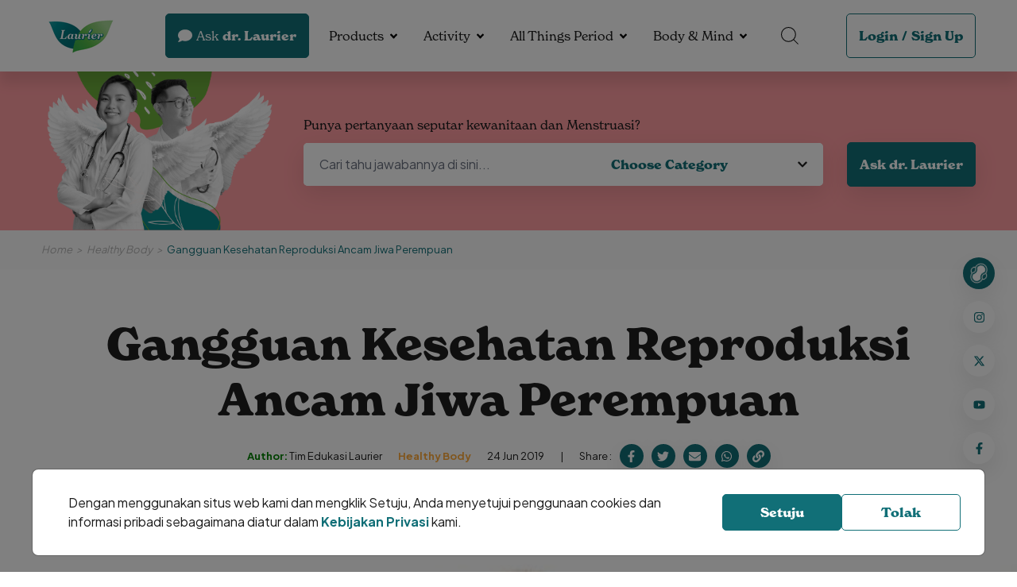

--- FILE ---
content_type: text/html; charset=UTF-8
request_url: https://menstruasi.com/healthy-body/gangguan-kesehatan-reproduksi-ancam-jiwa-perempuan/
body_size: 11758
content:
<!DOCTYPE HTML>
<html>
    <head>

            

<!-- Google Tag Manager -->
<script type="231cd433bc88d88d00e64f27-text/javascript">(function(w,d,s,l,i){w[l]=w[l]||[];w[l].push({'gtm.start':
new Date().getTime(),event:'gtm.js'});var f=d.getElementsByTagName(s)[0],
j=d.createElement(s),dl=l!='dataLayer'?'&l='+l:'';j.async=true;j.src=
'https://www.googletagmanager.com/gtm.js?id='+i+dl;f.parentNode.insertBefore(j,f);
})(window,document,'script','dataLayer','GTM-PZS4432');</script>
<!-- End Google Tag Manager -->

        
                    <title>Gangguan Kesehatan Reproduksi Ancam Jiwa Perempuan</title>

<meta http-equiv="X-UA-Compatible" content="IE=edge">
<meta name="viewport" content="width=device-width, initial-scale=1">
<meta name="description" content="Hasil evaluasi Organisasi Kesehatan Dunia (World Health Organization/WHO) dan telah diterbitkan dalam jurnal kesehatan The Lancet beberapa w...">
<meta name="keywords" content="Menstruasi.com by Laurier">
<link rel="icon" sizes="48x48" href="https://menstruasi.com/bundle/default/assets/images/Logo_Laurier_PNG-1_1.png">
<meta name="theme-color" content="#F2634A">

<link rel="canonical" href="https://menstruasi.com/healthy-body/gangguan-kesehatan-reproduksi-ancam-jiwa-perempuan/" />


<!-- OPEN GRAPH -->
<meta property="og:url" content="https://menstruasi.com/healthy-body/gangguan-kesehatan-reproduksi-ancam-jiwa-perempuan/">
<meta property="og:title" content="Gangguan Kesehatan Reproduksi Ancam Jiwa Perempuan">
<meta property="og:description" content="Hasil evaluasi Organisasi Kesehatan Dunia (World Health Organization/WHO) dan telah diterbitkan dalam jurnal kesehatan The Lancet beberapa w...">
<meta property="og:site_name" content="Menstruasi.com">
<meta property="og:image" content="https://menstruasi.com/cdn-cgi/image/width=1200,height=650,quality=95/https://menstruasi.com/media/image/originals/post/2022/08/01/8824cc4fb8388e655c96menstruasi-Ibu-Stress-Saat-Hamil-Sebabkan-Gangguan-Emosi-Anak-Perempuan.jpg">



    
                
                    
            

<link rel="stylesheet" href="https://use.typekit.net/fvj5tci.css">
<link rel="preconnect" href="https://fonts.googleapis.com">
<link rel="preconnect" href="https://fonts.gstatic.com" crossorigin>
<link href="https://fonts.googleapis.com/css2?family=Bebas+Neue&family=Plus+Jakarta+Sans:wght@400;700&display=swap" rel="stylesheet"> 


<link href="https://fonts.googleapis.com/css2?family=Bebas+Neue&display=swap" rel="stylesheet">




<link rel="stylesheet" href="https://menstruasi.com/bundle/default/assets/css/vendor.min.css?cache=2510" />


<link rel="stylesheet" href="https://menstruasi.com/public/bootstrap/bootstrap.css?cache=2510">
<link rel="stylesheet" href="https://menstruasi.com/bundle/default/assets/css/tailwind.css?cache=2510" />
<link rel="stylesheet" href="https://menstruasi.com/bundle/default/assets/css/app.css?cache=2510" />

<link rel="stylesheet" href="https://menstruasi.com/bundle/default/assets/css/app_fix.css?cache=2510" />
            

<script type="application/ld+json">
{
    "@context": "https://schema.org",
    "@type": "Article",
    "headline": "Gangguan Kesehatan Reproduksi Ancam Jiwa Perempuan",
    "description": "Hasil evaluasi Organisasi Kesehatan Dunia (World Health Organization/WHO) dan telah diterbitkan dalam jurnal kesehatan The Lancet beberapa waktu lalu ",
    "image": "https://menstruasi.com/cdn-cgi/image/width=1520,height=640,quality=95/https://menstruasi.com/media/image/originals/post/2022/08/01/8824cc4fb8388e655c96menstruasi-Ibu-Stress-Saat-Hamil-Sebabkan-Gangguan-Emosi-Anak-Perempuan.jpg",
    "datePublished": "2019-06-24T10:23:55+07:00",
    "dateModified": "2019-06-24T10:23:55+07:00",
    "author": [{
        "@type": "Organization",
        "name": "Tim Edukasi Laurier"
    }],
    "mainEntityOfPage":	[{
        "@type": "WebPage",
        "@id": "https://menstruasi.com/healthy-body/gangguan-kesehatan-reproduksi-ancam-jiwa-perempuan"
    }],
    "publisher":	[{
        "@type": "Organization",
        "name": "Menstruasi by Laurier"
    }]
}
</script>

            
               
        
        
    </head>
    <body class="page-976 post-gangguan-kesehatan-reproduksi-ancam-jiwa-perempuan page-template-post">

                    
        
        <!-- Google Tag Manager (noscript) -->
<!-- Google Tag Manager (noscript) -->
<noscript><iframe src="https://www.googletagmanager.com/ns.html?id=GTM-PZS4432"
height="0" width="0" style="display:none;visibility:hidden"></iframe></noscript>
<!-- End Google Tag Manager (noscript) -->

        <!-- End Google Tag Manager (noscript) -->

            
         
        
        <div id="app">

            

<div class="la-menu la-fixed la-top-0 la-left-0 la-right-0 la-h-18">
    <div class="container la-flex la-items-center la-h-full">
        <div class="la-menu__burger" data-hamburger>
            <div class="la-cursor-pointer">
                <span></span>
                <span></span>
                <span></span>
            </div>
        </div>
        <a href="https://menstruasi.com/" class="la-menu__brand la-inline-block">
            <img src="https://menstruasi.com/bundle/default/assets/images/Logo_Laurier_PNG-1_1.png" alt='Laurier V Care Expert'>
        </a>
        <div class="la-flex la-items-center la-ml-auto">
            <div class="md:la-mr-3">
                <a href="https://menstruasi.com/ask-drlaurier/" class="button button-green">
                    <div class="icon la-mr-1">
                        <svg xmlns="http://www.w3.org/2000/svg" viewBox="0 0 512 512"><!-- Font Awesome Pro 5.15.4 by @fontawesome - https://fontawesome.com License - https://fontawesome.com/license (Commercial License) --><path d="M256 32C114.6 32 0 125.1 0 240c0 49.6 21.4 95 57 130.7C44.5 421.1 2.7 466 2.2 466.5c-2.2 2.3-2.8 5.7-1.5 8.7S4.8 480 8 480c66.3 0 116-31.8 140.6-51.4 32.7 12.3 69 19.4 107.4 19.4 141.4 0 256-93.1 256-208S397.4 32 256 32z"/></svg>
                    </div>
                    <div class="la-inline-block la-mr-1 la-font-normal">Ask</div> dr. Laurier
                </a>
            </div>
            <div class="la-menu__list la-flex la-items-center la-mx-2">

                                            
                
                
                
    <div class="dropdown">
        

        
                                                
            <a href="javascript:void(0)" class="dropdown-link" data-toggle="dropdown" aria-expanded="false">Products</a>

            <div class="dropdown-menu">
                <div class="container la-max-w-[920px]">
                    <div class="row">
                                                <div class="image">
                            <img 
                                src="https://menstruasi.com/cdn-cgi/image/width=220,height=225,quality=95/https://menstruasi.com/media/image/originals/post/2022/06/30/mask_group_14.png" 
                                alt='Products'>
                        </div>
                                                <div class="list">
                            <div class="row row-cols-1">
                                                            
        
    
        <div>
            <a href="/products">Catalogue</a>
                    </div>

    
                                                        </div>
                        </div>
                    </div>
                </div>
            </div>

            </div>

                                            
                
                
                
    <div class="dropdown">
        

        
                                                
            <a href="javascript:void(0)" class="dropdown-link" data-toggle="dropdown" aria-expanded="false">Activity</a>

            <div class="dropdown-menu">
                <div class="container la-max-w-[920px]">
                    <div class="row">
                                                <div class="image">
                            <img 
                                src="https://menstruasi.com/cdn-cgi/image/width=220,height=225,quality=95/https://menstruasi.com/media/image/originals/post/2023/03/10/activity-v2-1.png" 
                                alt='Activity'>
                        </div>
                                                <div class="list">
                            <div class="row row-cols-1">
                                                            
        
    
        <div>
            <a href="/activity">All Activity</a>
                    </div>

    
                                                            
        
    
        <div>
            <a href="/laurier-relax-night-activation">Relax Pass</a>
                    </div>

    
                                                            
        
    
        <div>
            <a href="/laurier-relax-night-surat-izin-menstruasi-challenge">Find Surat Izin Menstruasi Challenge</a>
                    </div>

    
                                                            
        
    
        <div>
            <a href="/activity/waktunyarelax-period-core-photo-challenge-laurier-x-yogya">#WaktunyaRelax Period Core Photo Challenge Laurier x Yogya</a>
                    </div>

    
                                                            
        
    
        <div>
            <a href="/activity/matcha-bowl-painting-workshop">Matcha Bowl Painting Workshop</a>
                    </div>

    
                                                        </div>
                        </div>
                    </div>
                </div>
            </div>

            </div>

                                            
                
                
                
    <div class="dropdown">
        

        
                                                
            <a href="javascript:void(0)" class="dropdown-link" data-toggle="dropdown" aria-expanded="false">All Things Period</a>

            <div class="dropdown-menu">
                <div class="container la-max-w-[920px]">
                    <div class="row">
                                                <div class="image">
                            <img 
                                src="https://menstruasi.com/cdn-cgi/image/width=220,height=225,quality=95/https://menstruasi.com/media/image/originals/post/2022/06/30/menu_period.png" 
                                alt='All Things Period'>
                        </div>
                                                <div class="list">
                            <div class="row row-cols-1">
                                                            
        
    
        <div>
            <a href="/period-facts">Period Facts</a>
                    </div>

    
                                                            
        
    
        <div>
            <a href="/first-timer">First Timer</a>
                    </div>

    
                                                            
        
    
        <div>
            <a href="/adulthood">Adulthood</a>
                    </div>

    
                                                            
        
    
        <div>
            <a href="/motherhood">Motherhood</a>
                    </div>

    
                                                        </div>
                        </div>
                    </div>
                </div>
            </div>

            </div>

                                            
                
                
                
    <div class="dropdown">
        

        
                                                
            <a href="javascript:void(0)" class="dropdown-link" data-toggle="dropdown" aria-expanded="false">Body &amp; Mind</a>

            <div class="dropdown-menu">
                <div class="container la-max-w-[920px]">
                    <div class="row">
                                                <div class="image">
                            <img 
                                src="https://menstruasi.com/cdn-cgi/image/width=220,height=225,quality=95/https://menstruasi.com/media/image/originals/post/2022/06/30/menu_period.png" 
                                alt='Body &amp; Mind'>
                        </div>
                                                <div class="list">
                            <div class="row row-cols-1">
                                                            
        
    
        <div>
            <a href="/healthy-body">Healthy Body</a>
                    </div>

    
                                                            
        
    
        <div>
            <a href="/healthy-mind">Healthy Mind</a>
                    </div>

    
                                                        </div>
                        </div>
                    </div>
                </div>
            </div>

            </div>

                
            </div>
            <div class="la-menu__search la-mr-9">
                <div class="dropdown">
                    <a href="javascript:void(0)" class="dropdown-link" data-toggle="dropdown" aria-expanded="false">
                        <svg xmlns="http://www.w3.org/2000/svg" width="21.774" height="21.774" viewBox="0 0 21.774 21.774">
                            <g id="search" transform="translate(0.5 0.5)">
                              <path id="Path_1012" data-name="Path 1012" d="M19.879,11.064A8.814,8.814,0,1,1,11.064,2.25a8.814,8.814,0,0,1,8.814,8.814Z" transform="translate(-2.25 -2.25)" fill="none" stroke="#000" stroke-linecap="round" stroke-linejoin="round" stroke-width="1"/>
                              <path id="Path_1013" data-name="Path 1013" d="M25.875,25.875l5.142,5.142" transform="translate(-10.45 -10.45)" fill="none" stroke="#000" stroke-linecap="round" stroke-linejoin="round" stroke-width="1"/>
                            </g>
                        </svg>                        
                    </a>
                    <div class="dropdown-menu">
                        <form action="https://menstruasi.com/search/" method="GET">
                            <div class="la-search__input la-rounded-rg la-shadow-sm la-overflow-hidden">
                                <input class="field field--ghost" type="text" name="search_text" id="ask_question" placeholder="Cari artikel disini...">
                                <button type="submit" name="" id="" class="button button-white la-shadow-sm">
                                    <div class="icon">
                                        <svg xmlns="http://www.w3.org/2000/svg" viewBox="0 0 512 512"><!-- Font Awesome Pro 5.15.4 by @fontawesome - https://fontawesome.com License - https://fontawesome.com/license (Commercial License) --><path d="M505 442.7L405.3 343c-4.5-4.5-10.6-7-17-7H372c27.6-35.3 44-79.7 44-128C416 93.1 322.9 0 208 0S0 93.1 0 208s93.1 208 208 208c48.3 0 92.7-16.4 128-44v16.3c0 6.4 2.5 12.5 7 17l99.7 99.7c9.4 9.4 24.6 9.4 33.9 0l28.3-28.3c9.4-9.4 9.4-24.6.1-34zM208 336c-70.7 0-128-57.2-128-128 0-70.7 57.2-128 128-128 70.7 0 128 57.2 128 128 0 70.7-57.2 128-128 128z"/></svg>
                                    </div>
                                </button>
                            </div>
                        </form>
                    </div>
                </div>
            </div>
            
            <div class="la-menu__login">
                <div class="button button-outline-green">
                                        <a href="https://menstruasi.com/login/">Login</a>
                    <span>/</span>
                    <a href="https://menstruasi.com/sign-up/">Sign Up</a>
                                    </div>
            </div>
                    </div>
    </div>
</div>
            
    <div class="main la-mt-18 page-article-detail entry-article-detail">



        





        


        

<div class="la-hero la-relative la-bg-pink la-bg-no-repeat la-bg-cover la-bg-center" style="">
    <div class="container">
        <div class="la-hero__dialog la-ml-auto">
            <div class="image">
                <img 
                    src="https://menstruasi.com/bundle/default/assets/images/banner_doctor_ask.png" 
                    alt='ask dr laurier'>
            </div>
            <form action="https://menstruasi.com/search-askdrlaurier/" method="GET" class="content">
                
                <div class="la-mb-2 title_haskdr">Punya pertanyaan seputar kewanitaan dan Menstruasi?</div>
                <div class="lg:la-flex sm:la-block la-items-center">
                    <div class="la-hero__input la-bg-white la-rounded-rg la-shadow-sm la-overflow-hidden">
                        <input class="field field--ghost" type="text" name="search" id="ask_question" placeholder="Cari tahu jawabannya di sini...">
                        <select class="field field--ghost" name="ask_category" id="">
                            <option value="" selected disabled>Choose Category</option>
                            
                                                            <option value="siklus-menstruasi">Siklus Menstruasi</option>
                                                            <option value="kesehatan-genital">Kesehatan Genital</option>
                                                            <option value="kesuburan">Kesuburan</option>
                                                            <option value="mitos">Mitos</option>
                                                            <option value="produk">Produk</option>
                                                            <option value="menstruasi">Menstruasi</option>
                                                            <option value="other">Other</option>
                                                        
                        </select>
                    </div>
                    <button type="submit" name="" id="" class="button button-green la-shadow-sm sm:la-w-full md:la-w-full">Ask dr. Laurier</button>
                </div>
            </form>
        </div>
    </div>
</div>
        <div class="la-breadcrumb la-bg-grayLight la-italic la-text-sm">
            <div class="container">
                <div class="la-breadcrumb__dialog la-py-4">
                    <div class="list la-text-gray la-flex la-items-center">
                        <div>
                            <a href="https://menstruasi.com/">Home</a>
                        </div>
                        <div>
                            <a href="https://menstruasi.com/healthy-body">Healthy Body</a>
                        </div>
                        <div>
                            <p>Gangguan Kesehatan Reproduksi Ancam Jiwa Perempuan</p>
                        </div>
                    </div>
                </div>
            </div>
        </div>

        <div class="la-section la-section--post la-py-12">
            <div class="container">
                <div class="title la-text-center">
                    <h1>Gangguan Kesehatan Reproduksi Ancam Jiwa Perempuan</h1>
                    <div class="actions">
                        <div class="tag la-flex la-items-center">
                            <div>
                                <span class="la-text-[#008000] la-font-bold">Author:</span> Tim Edukasi Laurier
                            </div>
                            <div>
                                <a href="https://menstruasi.com/healthy-body" class="la-text-yellowRegular la-font-bold">Healthy Body</a>
                            </div>
                            <div>
                                <p class="la-mb-0">24 Jun 2019</p>
                            </div>
                        </div>
                        <div class="share la-flex la-items-center">
                            <div>
                                <p class="la-mb-0">Share :</p>
                            </div>
                            <div>
                                <a href="javascript:void(0)" class="la-flex la-items-center la-justify-center la-rounded-full" data-sharer="facebook" data-hashtag="laurier,menstruasi" data-url="https://menstruasi.com/healthy-body/gangguan-kesehatan-reproduksi-ancam-jiwa-perempuan">
                                    <svg xmlns="http://www.w3.org/2000/svg" viewBox="0 0 320 512"><!-- Font Awesome Pro 5.15.4 by @fontawesome - https://fontawesome.com License - https://fontawesome.com/license (Commercial License) --><path d="M279.14 288l14.22-92.66h-88.91v-60.13c0-25.35 12.42-50.06 52.24-50.06h40.42V6.26S260.43 0 225.36 0c-73.22 0-121.08 44.38-121.08 124.72v70.62H22.89V288h81.39v224h100.17V288z"/></svg>
                                </a>
                            </div>
                            <div>
                                <a href="javascript:void(0)" class="la-flex la-items-center la-justify-center la-rounded-full" data-sharer="twitter" data-title="Gangguan Kesehatan Reproduksi Ancam Jiwa Perempuan" data-hashtags="laurier,menstruasi" data-url="https://menstruasi.com/healthy-body/gangguan-kesehatan-reproduksi-ancam-jiwa-perempuan">
                                    <svg xmlns="http://www.w3.org/2000/svg" viewBox="0 0 512 512"><!-- Font Awesome Pro 5.15.4 by @fontawesome - https://fontawesome.com License - https://fontawesome.com/license (Commercial License) --><path d="M459.37 151.716c.325 4.548.325 9.097.325 13.645 0 138.72-105.583 298.558-298.558 298.558-59.452 0-114.68-17.219-161.137-47.106 8.447.974 16.568 1.299 25.34 1.299 49.055 0 94.213-16.568 130.274-44.832-46.132-.975-84.792-31.188-98.112-72.772 6.498.974 12.995 1.624 19.818 1.624 9.421 0 18.843-1.3 27.614-3.573-48.081-9.747-84.143-51.98-84.143-102.985v-1.299c13.969 7.797 30.214 12.67 47.431 13.319-28.264-18.843-46.781-51.005-46.781-87.391 0-19.492 5.197-37.36 14.294-52.954 51.655 63.675 129.3 105.258 216.365 109.807-1.624-7.797-2.599-15.918-2.599-24.04 0-57.828 46.782-104.934 104.934-104.934 30.213 0 57.502 12.67 76.67 33.137 23.715-4.548 46.456-13.32 66.599-25.34-7.798 24.366-24.366 44.833-46.132 57.827 21.117-2.273 41.584-8.122 60.426-16.243-14.292 20.791-32.161 39.308-52.628 54.253z"/></svg>
                                </a>
                            </div>
                            <div>
                                <a href="javascript:void(0)" class="la-flex la-items-center la-justify-center la-rounded-full" data-sharer="email" data-title="Gangguan Kesehatan Reproduksi Ancam Jiwa Perempuan" data-url="https://menstruasi.com/healthy-body/gangguan-kesehatan-reproduksi-ancam-jiwa-perempuan" data-subject="Laurier Menstruasi - Gangguan Kesehatan Reproduksi Ancam Jiwa Perempuan" data-to="">
                                    <svg xmlns="http://www.w3.org/2000/svg" viewBox="0 0 512 512"><!-- Font Awesome Pro 5.15.4 by @fontawesome - https://fontawesome.com License - https://fontawesome.com/license (Commercial License) --><path d="M502.3 190.8c3.9-3.1 9.7-.2 9.7 4.7V400c0 26.5-21.5 48-48 48H48c-26.5 0-48-21.5-48-48V195.6c0-5 5.7-7.8 9.7-4.7 22.4 17.4 52.1 39.5 154.1 113.6 21.1 15.4 56.7 47.8 92.2 47.6 35.7.3 72-32.8 92.3-47.6 102-74.1 131.6-96.3 154-113.7zM256 320c23.2.4 56.6-29.2 73.4-41.4 132.7-96.3 142.8-104.7 173.4-128.7 5.8-4.5 9.2-11.5 9.2-18.9v-19c0-26.5-21.5-48-48-48H48C21.5 64 0 85.5 0 112v19c0 7.4 3.4 14.3 9.2 18.9 30.6 23.9 40.7 32.4 173.4 128.7 16.8 12.2 50.2 41.8 73.4 41.4z"/></svg>
                                </a>
                            </div>
                            <div>
                                <a href="javascript:void(0)" rel="noreferrer" class="la-flex la-items-center la-justify-center la-rounded-full" data-sharer="whatsapp" data-title="Gangguan Kesehatan Reproduksi Ancam Jiwa Perempuan" data-url="https://menstruasi.com/healthy-body/gangguan-kesehatan-reproduksi-ancam-jiwa-perempuan">
                                    <svg xmlns="http://www.w3.org/2000/svg" viewBox="0 0 448 512"><!-- Font Awesome Pro 5.15.4 by @fontawesome - https://fontawesome.com License - https://fontawesome.com/license (Commercial License) --><path d="M380.9 97.1C339 55.1 283.2 32 223.9 32c-122.4 0-222 99.6-222 222 0 39.1 10.2 77.3 29.6 111L0 480l117.7-30.9c32.4 17.7 68.9 27 106.1 27h.1c122.3 0 224.1-99.6 224.1-222 0-59.3-25.2-115-67.1-157zm-157 341.6c-33.2 0-65.7-8.9-94-25.7l-6.7-4-69.8 18.3L72 359.2l-4.4-7c-18.5-29.4-28.2-63.3-28.2-98.2 0-101.7 82.8-184.5 184.6-184.5 49.3 0 95.6 19.2 130.4 54.1 34.8 34.9 56.2 81.2 56.1 130.5 0 101.8-84.9 184.6-186.6 184.6zm101.2-138.2c-5.5-2.8-32.8-16.2-37.9-18-5.1-1.9-8.8-2.8-12.5 2.8-3.7 5.6-14.3 18-17.6 21.8-3.2 3.7-6.5 4.2-12 1.4-32.6-16.3-54-29.1-75.5-66-5.7-9.8 5.7-9.1 16.3-30.3 1.8-3.7.9-6.9-.5-9.7-1.4-2.8-12.5-30.1-17.1-41.2-4.5-10.8-9.1-9.3-12.5-9.5-3.2-.2-6.9-.2-10.6-.2-3.7 0-9.7 1.4-14.8 6.9-5.1 5.6-19.4 19-19.4 46.3 0 27.3 19.9 53.7 22.6 57.4 2.8 3.7 39.1 59.7 94.8 83.8 35.2 15.2 49 16.5 66.6 13.9 10.7-1.6 32.8-13.4 37.4-26.4 4.6-13 4.6-24.1 3.2-26.4-1.3-2.5-5-3.9-10.5-6.6z"/></svg>
                                </a>
                            </div>
                            <div style="position:relative;">
                                <a href="javascript:void(0)" class="la-flex la-items-center la-justify-center la-rounded-full" id="copy_to_clipboard">
                                    <svg xmlns="http://www.w3.org/2000/svg" viewBox="0 0 512 512"><!-- Font Awesome Pro 5.15.4 by @fontawesome - https://fontawesome.com License - https://fontawesome.com/license (Commercial License) --><path d="M326.612 185.391c59.747 59.809 58.927 155.698.36 214.59-.11.12-.24.25-.36.37l-67.2 67.2c-59.27 59.27-155.699 59.262-214.96 0-59.27-59.26-59.27-155.7 0-214.96l37.106-37.106c9.84-9.84 26.786-3.3 27.294 10.606.648 17.722 3.826 35.527 9.69 52.721 1.986 5.822.567 12.262-3.783 16.612l-13.087 13.087c-28.026 28.026-28.905 73.66-1.155 101.96 28.024 28.579 74.086 28.749 102.325.51l67.2-67.19c28.191-28.191 28.073-73.757 0-101.83-3.701-3.694-7.429-6.564-10.341-8.569a16.037 16.037 0 0 1-6.947-12.606c-.396-10.567 3.348-21.456 11.698-29.806l21.054-21.055c5.521-5.521 14.182-6.199 20.584-1.731a152.482 152.482 0 0 1 20.522 17.197zM467.547 44.449c-59.261-59.262-155.69-59.27-214.96 0l-67.2 67.2c-.12.12-.25.25-.36.37-58.566 58.892-59.387 154.781.36 214.59a152.454 152.454 0 0 0 20.521 17.196c6.402 4.468 15.064 3.789 20.584-1.731l21.054-21.055c8.35-8.35 12.094-19.239 11.698-29.806a16.037 16.037 0 0 0-6.947-12.606c-2.912-2.005-6.64-4.875-10.341-8.569-28.073-28.073-28.191-73.639 0-101.83l67.2-67.19c28.239-28.239 74.3-28.069 102.325.51 27.75 28.3 26.872 73.934-1.155 101.96l-13.087 13.087c-4.35 4.35-5.769 10.79-3.783 16.612 5.864 17.194 9.042 34.999 9.69 52.721.509 13.906 17.454 20.446 27.294 10.606l37.106-37.106c59.271-59.259 59.271-155.699.001-214.959z"/></svg>
                                </a>
                            </div>
                        </div>
                    </div>
                </div>
            </div>
            <div class="thumbnail la-mb-8">
                <div>
                    <img 
                        src="https://menstruasi.com/cdn-cgi/image/width=1520,height=640,quality=95/https://menstruasi.com/media/image/originals/post/2022/08/01/8824cc4fb8388e655c96menstruasi-Ibu-Stress-Saat-Hamil-Sebabkan-Gangguan-Emosi-Anak-Perempuan.jpg" 
                        alt='Gangguan Kesehatan Reproduksi Ancam Jiwa Perempuan' width="100%">
                </div>
            </div>

            <div class="container">
                <div class="body row">
                    <div class="col-lg-8">
                        <div class="post-detail">
                            <p style="text-align:justify">Hasil evaluasi Organisasi Kesehatan Dunia (World Health Organization/WHO) dan telah diterbitkan dalam jurnal kesehatan The Lancet beberapa waktu lalu mengungkapkan data bahwa tingkat kematian perempuan akibat gangguan kesehatan reproduksi sangat besar dan cenderung meningkat.</p>

<p style="text-align:justify">Menurut WHO, setiap tahun lebih dari setengah juta perempuan di bawah 30 tahun, meninggal akibat komplikasi kehamilan dan pada saat melahirkan. Kondisi ini paling parah dialami oleh perempuan di negara berkembang. Perilaku seks yang tidak aman disinyalir sebagai faktor utama.</p>

<p style="text-align:justify">Selain itu, diketahui juga bahwa 80 juta perempuan setiap tahun mengalami kehamilan yang tidak diinginkan, dan 45 juta di antaranya melakukan aborsi dengan cara yang tidak aman. Hasil survei yang dilakukan WHO menunjukkan setiap tindakan aborsi yang tidak aman ini mengakibatkan 68.000 kematian dan jutaan perempuan terluka serta menderita kecacatan reproduksi permanen.</p>

<p style="text-align:justify">&ldquo;Gambaran statistik ini adalah kondisi tragedi manusia yang mengejutkan. Sangat jauh dari kemajuan yang diharapkan saat ide tentang kesehatan reproduksi dicetuskan di Kairo tahun 1994,&rdquo; kata Asisten Direktur Jendral Kesehatan Keluarga dan Komunitas WHO, Joy Phumaphi.</p>

<p style="text-align:justify">Kondisi ini terjadi karena masalah kesehatan seksual dan reproduksi cenderung diabaikan. Komitmen pemerintah negara berkembang serta dunia internasional terhadap upaya penanganan masalah kesehatan seksual dan reproduksi melemah. Contohnya saja pendanaan untuk pelayanan kontrasepsi di negara berkembang saat ini menurun dibandingkan dana penelitian penyakit HIV/AIDS sehingga jumlah pasangan yang bisa melakukan kontrasepsi kini relatif rendah.</p>

                        </div>

                                                
                                                
                        <div class="post-more la-text-center">
                            <div class="navigate la-flex la-items-center la-justify-center">
                                
                            </div>
                        </div>
                    </div>
                    <div class="col-lg-4">
                        <div class="related">
                            <div class="la-mb-10">
                                <h5 class="la-text-green">Latest Articles</h5>
                                <div>
                                
                                                                    <div class="item item--block">
                                        <div class="item__image la-rounded-rg la-overflow-hidden">
                                            <a href="https://menstruasi.com/healthy-body/dehidrasi-dan-pengaruhnya-pada-nyeri-menstruasi" class="la-w-full la-h-full la-object-cover la-object-center">
                                                <img 
                                                    src="https://menstruasi.com/cdn-cgi/image/width=350,height=145,quality=95/https://menstruasi.com/media/image/originals/post/2025/12/30/dehidrasi-dan-pengaruhnya-pada-nyeri-menstruasi.jpg" 
                                                    alt='Dehidrasi dan Pengaruhnya pada Nyeri Menstruasi'>
                                            </a>
                                            <div class="item__image-author la-absolute la-left-4 la-bottom-4">
												<div class="item__image-author-text la-bg-white la-text-black la-rounded-rg">
													<p>
														<strong>Author:</strong> Tim Edukasi Laurier
													</p>
												</div>
											</div>
                                        </div>
                                        <div class="item__body la-flex-1">
                                            <div class="tag la-flex la-items-end">
                                                <div>
                                                <a href="https://menstruasi.com/healthy-body" class="la-block la-text-yellowRegular la-font-bold">Healthy Body</a>
                                                </div>
                                                <div class="la-text-sm">30 Dec 2025</div>
                                            </div>
                                            <h4 class="la-font-normal la-line-clamp-2">
                                                <a href="https://menstruasi.com/healthy-body/dehidrasi-dan-pengaruhnya-pada-nyeri-menstruasi" class="la-text-black">Dehidrasi dan Pengaruhnya pada Nyeri Menstruasi</a>
                                            </h4>
                                        </div>
                                    </div>
                                                                    <div class="item item--block">
                                        <div class="item__image la-rounded-rg la-overflow-hidden">
                                            <a href="https://menstruasi.com/healthy-body/main-padel-saat-menstruasi-berikut-tipsnya" class="la-w-full la-h-full la-object-cover la-object-center">
                                                <img 
                                                    src="https://menstruasi.com/cdn-cgi/image/width=350,height=145,quality=95/https://menstruasi.com/media/image/originals/post/2025/12/18/main-padel-saat-menstruasi-berikut-tipsnya.jpg" 
                                                    alt='Main Padel saat Menstruasi, Berikut Tipsnya'>
                                            </a>
                                            <div class="item__image-author la-absolute la-left-4 la-bottom-4">
												<div class="item__image-author-text la-bg-white la-text-black la-rounded-rg">
													<p>
														<strong>Author:</strong> Tim Edukasi Laurier
													</p>
												</div>
											</div>
                                        </div>
                                        <div class="item__body la-flex-1">
                                            <div class="tag la-flex la-items-end">
                                                <div>
                                                <a href="https://menstruasi.com/healthy-body" class="la-block la-text-yellowRegular la-font-bold">Healthy Body</a>
                                                </div>
                                                <div class="la-text-sm">18 Dec 2025</div>
                                            </div>
                                            <h4 class="la-font-normal la-line-clamp-2">
                                                <a href="https://menstruasi.com/healthy-body/main-padel-saat-menstruasi-berikut-tipsnya" class="la-text-black">Main Padel saat Menstruasi, Berikut Tipsnya</a>
                                            </h4>
                                        </div>
                                    </div>
                                                                    <div class="item item--block">
                                        <div class="item__image la-rounded-rg la-overflow-hidden">
                                            <a href="https://menstruasi.com/healthy-body/menstruasi-tidak-teratur-karena-sering-olahraga-mengapa-bisa-terjadi" class="la-w-full la-h-full la-object-cover la-object-center">
                                                <img 
                                                    src="https://menstruasi.com/cdn-cgi/image/width=350,height=145,quality=95/https://menstruasi.com/media/image/originals/post/2025/11/28/menstruasi-tidak-teratur-karena-sering-olahraga-mengapa-bisa-terjadi.jpg" 
                                                    alt='Menstruasi Tidak Teratur karena Sering Olahraga, Mengapa Bisa Terjadi?'>
                                            </a>
                                            <div class="item__image-author la-absolute la-left-4 la-bottom-4">
												<div class="item__image-author-text la-bg-white la-text-black la-rounded-rg">
													<p>
														<strong>Author:</strong> Tim Edukasi Laurier
													</p>
												</div>
											</div>
                                        </div>
                                        <div class="item__body la-flex-1">
                                            <div class="tag la-flex la-items-end">
                                                <div>
                                                <a href="https://menstruasi.com/healthy-body" class="la-block la-text-yellowRegular la-font-bold">Healthy Body</a>
                                                </div>
                                                <div class="la-text-sm">28 Nov 2025</div>
                                            </div>
                                            <h4 class="la-font-normal la-line-clamp-2">
                                                <a href="https://menstruasi.com/healthy-body/menstruasi-tidak-teratur-karena-sering-olahraga-mengapa-bisa-terjadi" class="la-text-black">Menstruasi Tidak Teratur karena Sering Olahraga, Mengapa Bisa Terjadi?</a>
                                            </h4>
                                        </div>
                                    </div>
                                                                    
                                </div>
                            </div>
                                                    </div>
                    </div>
                </div>
            </div>
        </div>


        <div class="la-section la-section--add la-pb-12">
            <div class="container">
                <div class="content">
                    <div class="body">
                        <h4 class="la-text-green">Related Articles</h4>
                        <div class="la-grid lg:la-grid-cols-3 la-grid-cols-1 la-gap-6">

                                                    
                            <div class="item item--block">
                                <div class="item__image la-rounded-rg la-overflow-hidden">
                                    <a href="https://menstruasi.com/healthy-body/tips-simple-cegah-infeksi-saluran-kemih" class="la-w-full la-h-full la-object-cover la-object-center">
                                        <img 
                                            src="https://menstruasi.com/cdn-cgi/image/width=350,height=145,quality=95/https://menstruasi.com/media/image/originals/post/2022/08/01/562ea078b5c878618f90menstruasi-Sering-Buang-Air-Kecil.jpg" 
                                            alt='Tips Simple Cegah Infeksi Saluran Kemih!'>
                                        <div class="item__image-author la-absolute la-left-4 la-bottom-4">
                                            <div class="item__image-author-text la-bg-white la-text-black la-rounded-rg">
                                                <p>
                                                    <strong>Author:</strong> Tim Edukasi Laurier
                                                </p>
                                            </div>
                                        </div>
                                    </a>
                                </div>
                                <div class="item__body la-flex-1">
                                    <div class="tag la-flex la-items-end">
                                        <div>
                                        <a href="https://menstruasi.com/healthy-body" class="la-block la-text-yellowRegular la-font-bold">Healthy Body</a>
                                        </div>
                                        <div class="la-text-sm">10 Jan 2020</div>
                                    </div>
                                    <h4 class="la-font-normal la-line-clamp-2">
                                        <a href="https://menstruasi.com/healthy-body/tips-simple-cegah-infeksi-saluran-kemih" class="la-text-black">Tips Simple Cegah Infeksi Saluran Kemih!</a>
                                    </h4>
                                    Kamu pernah nggak, Girls, mengalami sering buang air kecil? Hal ini pastinya bikin kamu nggak nyaman...
                                </div>
                            </div>

                                                    
                            <div class="item item--block">
                                <div class="item__image la-rounded-rg la-overflow-hidden">
                                    <a href="https://menstruasi.com/healthy-body/menstruasi-tidak-teratur-karena-stress-kok-bisa" class="la-w-full la-h-full la-object-cover la-object-center">
                                        <img 
                                            src="https://menstruasi.com/cdn-cgi/image/width=350,height=145,quality=95/https://menstruasi.com/media/image/originals/post/2025/02/19/menstruasi-tidak-teratur-karena-stress-kok-bisa.jpg" 
                                            alt='Menstruasi Tidak Teratur karena Stress, Kok Bisa?'>
                                        <div class="item__image-author la-absolute la-left-4 la-bottom-4">
                                            <div class="item__image-author-text la-bg-white la-text-black la-rounded-rg">
                                                <p>
                                                    <strong>Author:</strong> Tim Edukasi Laurier
                                                </p>
                                            </div>
                                        </div>
                                    </a>
                                </div>
                                <div class="item__body la-flex-1">
                                    <div class="tag la-flex la-items-end">
                                        <div>
                                        <a href="https://menstruasi.com/healthy-body" class="la-block la-text-yellowRegular la-font-bold">Healthy Body</a>
                                        </div>
                                        <div class="la-text-sm">19 Feb 2025</div>
                                    </div>
                                    <h4 class="la-font-normal la-line-clamp-2">
                                        <a href="https://menstruasi.com/healthy-body/menstruasi-tidak-teratur-karena-stress-kok-bisa" class="la-text-black">Menstruasi Tidak Teratur karena Stress, Kok Bisa?</a>
                                    </h4>
                                    Stres sebenarnya adalah hal yang wajar dan bisa dirasakan oleh siapa saja. Tidak hanya orang dewasa,...
                                </div>
                            </div>

                                                    
                            <div class="item item--block">
                                <div class="item__image la-rounded-rg la-overflow-hidden">
                                    <a href="https://menstruasi.com/healthy-body/ketahui-manfaat-daun-sirih-pada-pembalut" class="la-w-full la-h-full la-object-cover la-object-center">
                                        <img 
                                            src="https://menstruasi.com/cdn-cgi/image/width=350,height=145,quality=95/https://menstruasi.com/media/image/originals/post/2022/08/01/e807851b3afee7ec68991962a9d1492c.jpg" 
                                            alt='Ketahui Manfaat Daun Sirih pada Pembalut'>
                                        <div class="item__image-author la-absolute la-left-4 la-bottom-4">
                                            <div class="item__image-author-text la-bg-white la-text-black la-rounded-rg">
                                                <p>
                                                    <strong>Author:</strong> Tim Edukasi Laurier
                                                </p>
                                            </div>
                                        </div>
                                    </a>
                                </div>
                                <div class="item__body la-flex-1">
                                    <div class="tag la-flex la-items-end">
                                        <div>
                                        <a href="https://menstruasi.com/healthy-body" class="la-block la-text-yellowRegular la-font-bold">Healthy Body</a>
                                        </div>
                                        <div class="la-text-sm">19 Mar 2022</div>
                                    </div>
                                    <h4 class="la-font-normal la-line-clamp-2">
                                        <a href="https://menstruasi.com/healthy-body/ketahui-manfaat-daun-sirih-pada-pembalut" class="la-text-black">Ketahui Manfaat Daun Sirih pada Pembalut</a>
                                    </h4>
                                    Seiring perkembangan zaman, kini pembalut tersedia dalam berbagai jenis dan varian. Berbagai bahan d...
                                </div>
                            </div>

                                                    
                        </div>
                    </div>
                </div>
            </div>
        </div>

        
    </div>




    

                                        
            


<div class="la-footer la-bg-green la-text-white">
    <div class="container">
        <div class="la-footer__find la-py-8">
            <div class="title la-text-center la-mb-7">
                <h2 class="la-mb-3">Find Us on :</h2>
                <p>Beli produk Laurier di e-commerce favoritmu!</p>
            </div>
            <div>
                <div class="link la-flex la-items-center la-justify-center -la-m-2">
                    <div class="la-p-2">
                        <a href="https://shopee.co.id/shop/36092728/search?shopCollection=6807822" target="_blank">
                        <img 
                            src="https://menstruasi.com/bundle/default/assets/images/Group-118.png" 
                            alt='logo image'
                        >
                        </a>
                    </div>
                    <div class="la-p-2">
                        <a href="https://www.tokopedia.com/kao/etalase/laurier" target="_blank">
                        <img 
                            src="https://menstruasi.com/bundle/default/assets/images/Group-117.png" 
                            alt='logo image'
                        >
                        </a>
                    </div>
                                        <div class="la-p-2">
                        <a href="https://www.blibli.com/merchant/kao-kke-official-store/KAK-25212?brand=Laurier&promoTab=false" target="_blank">
                        <img 
                            src="https://menstruasi.com/bundle/default/assets/images/Group-119-2.png" 
                            alt='logo image'
                        >
                        </a>
                    </div>
                    <div class="la-p-2">
                        <a href="https://www.lazada.co.id/shop/kao-store/custom-1646705448540.htm?wh_weex=true" target="_blank">
                        <img 
                            src="https://menstruasi.com/bundle/default/assets/images/Group-120.png" 
                            alt='logo image'
                        >
                        </a>
                    </div>
                </div>
            </div>
        </div>
        <div class="la-footer__copy">
            <div class="left">
                <p class="la-pr-5">Provided by :</p>
                <img src="https://menstruasi.com/bundle/default/assets/images/Logo_Laurier_PNG-1_1.png" alt='Laurier V Care Expert' >
            </div>
            <div class="right">
                <p class="la-pb-3 lg:la-pb-0 lg:la-pr-4">&copy; PT KAO Indonesia. All Right Reserved.</p>
                <div class="link">
                    <a href="https://menstruasi.com/legal/" class="la-block">Legal</a>
                    <a href="https://menstruasi.com/privacy-policy/" class="la-block">Privacy Policy</a>
                </div>
            </div>
        </div>
    </div>
</div>



<div class="la-hamburger la-bg-white la-fixed la-left-0 la-right-0 la-transition la-ease-in-out la-overflow-x-hidden la-z-40 lg:hidden">
    <div class="container">
        <!-- CONTENT COMPONENT -->
        <div class="la-hamburger__dialog la-py-6">
            <div class="button button-outline-green">
                            <a href="https://menstruasi.com/login/" class="">Login</a>&nbsp;/&nbsp;<a href="https://menstruasi.com/sign-up/" class="">Sign up</a>
                        </div>

            <div class="search">
                <form action="https://menstruasi.com/search/" method="GET">
                    <div class="search__input la-rounded-rg la-shadow-sm la-overflow-hidden">
                        <input class="field field--ghost" type="text" name="search_text" id="ask_question" placeholder="Cari artikel disini...">
                        <button type="submit" name="" id="" class="button button-white la-shadow-sm">
                            <div class="icon">
                                <svg xmlns="http://www.w3.org/2000/svg" viewBox="0 0 512 512"><!-- Font Awesome Pro 5.15.4 by @fontawesome - https://fontawesome.com License - https://fontawesome.com/license (Commercial License) --><path d="M505 442.7L405.3 343c-4.5-4.5-10.6-7-17-7H372c27.6-35.3 44-79.7 44-128C416 93.1 322.9 0 208 0S0 93.1 0 208s93.1 208 208 208c48.3 0 92.7-16.4 128-44v16.3c0 6.4 2.5 12.5 7 17l99.7 99.7c9.4 9.4 24.6 9.4 33.9 0l28.3-28.3c9.4-9.4 9.4-24.6.1-34zM208 336c-70.7 0-128-57.2-128-128 0-70.7 57.2-128 128-128 70.7 0 128 57.2 128 128 0 70.7-57.2 128-128 128z"/></svg>
                            </div>
                        </button>
                    </div>
                </form>
            </div>

            <div class="list" data-widget="tree">

                                            
                
                
                
    <div class="tree-view">

        
                                                
            <a href="javascript:void(0)" class="la-flex la-items-center">Products</a>

            <div class="tree-view__menu">

                            
            
    
        <div>
            <a href="/products">Catalogue</a>
                    </div>

    
                        </div>

            </div>

                                            
                
                
                
    <div class="tree-view">

        
                                                
            <a href="javascript:void(0)" class="la-flex la-items-center">Activity</a>

            <div class="tree-view__menu">

                            
            
    
        <div>
            <a href="/activity">All Activity</a>
                    </div>

    
                            
            
    
        <div>
            <a href="/laurier-relax-night-activation">Relax Pass</a>
                    </div>

    
                            
            
    
        <div>
            <a href="/laurier-relax-night-surat-izin-menstruasi-challenge">Find Surat Izin Menstruasi Challenge</a>
                    </div>

    
                            
            
    
        <div>
            <a href="/activity/waktunyarelax-period-core-photo-challenge-laurier-x-yogya">#WaktunyaRelax Period Core Photo Challenge Laurier x Yogya</a>
                    </div>

    
                            
            
    
        <div>
            <a href="/activity/matcha-bowl-painting-workshop">Matcha Bowl Painting Workshop</a>
                    </div>

    
                        </div>

            </div>

                                            
                
                
                
    <div class="tree-view">

        
                                                
            <a href="javascript:void(0)" class="la-flex la-items-center">All Things Period</a>

            <div class="tree-view__menu">

                            
            
    
        <div>
            <a href="/period-facts">Period Facts</a>
                    </div>

    
                            
            
    
        <div>
            <a href="/first-timer">First Timer</a>
                    </div>

    
                            
            
    
        <div>
            <a href="/adulthood">Adulthood</a>
                    </div>

    
                            
            
    
        <div>
            <a href="/motherhood">Motherhood</a>
                    </div>

    
                        </div>

            </div>

                                            
                
                
                
    <div class="tree-view">

        
                                                
            <a href="javascript:void(0)" class="la-flex la-items-center">Body &amp; Mind</a>

            <div class="tree-view__menu">

                            
            
    
        <div>
            <a href="/healthy-body">Healthy Body</a>
                    </div>

    
                            
            
    
        <div>
            <a href="/healthy-mind">Healthy Mind</a>
                    </div>

    
                        </div>

            </div>

                
            </div>
        </div>
    </div>
</div>

        <!-- FLOAT COMPONENT -->
<div class="la-float la-fixed la-z-30">
    <div class="la-float__dialog la-relative">
                <div class="social la-flex">
            <a href="https://menstruasi.com/know-your-best-pads/" rel="noreferrer" class="internal la-flex la-items-center la-justify-center la-rounded-full la-overflow-hidden">
                <img 
                    src="https://menstruasi.com/bundle/default/assets/images/sanitary-napkin.svg" 
                    alt='logo image'>
                <p class="la-mb-0">
                    Know Your<br>Best Pads
                </p>
            </a>
            <a href="https://www.instagram.com/laurierid/" target="_blank" class="la-flex la-items-center la-justify-center la-rounded-full la-overflow-hidden">
                <svg xmlns="http://www.w3.org/2000/svg" viewBox="0 0 448 512"><!-- Font Awesome Pro 5.15.4 by @fontawesome - https://fontawesome.com License - https://fontawesome.com/license (Commercial License) --><path d="M224.1 141c-63.6 0-114.9 51.3-114.9 114.9s51.3 114.9 114.9 114.9S339 319.5 339 255.9 287.7 141 224.1 141zm0 189.6c-41.1 0-74.7-33.5-74.7-74.7s33.5-74.7 74.7-74.7 74.7 33.5 74.7 74.7-33.6 74.7-74.7 74.7zm146.4-194.3c0 14.9-12 26.8-26.8 26.8-14.9 0-26.8-12-26.8-26.8s12-26.8 26.8-26.8 26.8 12 26.8 26.8zm76.1 27.2c-1.7-35.9-9.9-67.7-36.2-93.9-26.2-26.2-58-34.4-93.9-36.2-37-2.1-147.9-2.1-184.9 0-35.8 1.7-67.6 9.9-93.9 36.1s-34.4 58-36.2 93.9c-2.1 37-2.1 147.9 0 184.9 1.7 35.9 9.9 67.7 36.2 93.9s58 34.4 93.9 36.2c37 2.1 147.9 2.1 184.9 0 35.9-1.7 67.7-9.9 93.9-36.2 26.2-26.2 34.4-58 36.2-93.9 2.1-37 2.1-147.8 0-184.8zM398.8 388c-7.8 19.6-22.9 34.7-42.6 42.6-29.5 11.7-99.5 9-132.1 9s-102.7 2.6-132.1-9c-19.6-7.8-34.7-22.9-42.6-42.6-11.7-29.5-9-99.5-9-132.1s-2.6-102.7 9-132.1c7.8-19.6 22.9-34.7 42.6-42.6 29.5-11.7 99.5-9 132.1-9s102.7-2.6 132.1 9c19.6 7.8 34.7 22.9 42.6 42.6 11.7 29.5 9 99.5 9 132.1s2.7 102.7-9 132.1z"/></svg>
            </a>
            <a href="https://twitter.com/Laurier_ID" target="_blank" class="la-flex la-items-center la-justify-center la-rounded-full la-overflow-hidden">
                <svg xmlns="http://www.w3.org/2000/svg" viewBox="0 0 448 512"><!--!Font Awesome Free v7.1.0 by @fontawesome - https://fontawesome.com License - https://fontawesome.com/license/free Copyright 2025 Fonticons, Inc.--><path d="M357.2 48L427.8 48 273.6 224.2 455 464 313 464 201.7 318.6 74.5 464 3.8 464 168.7 275.5-5.2 48 140.4 48 240.9 180.9 357.2 48zM332.4 421.8l39.1 0-252.4-333.8-42 0 255.3 333.8z"/></svg>
            </a>
            <a href="https://www.youtube.com/c/LaurierIndonesia" target="_blank" class="la-flex la-items-center la-justify-center la-rounded-full la-overflow-hidden">
                <svg xmlns="http://www.w3.org/2000/svg" viewBox="0 0 576 512"><!-- Font Awesome Pro 5.15.4 by @fontawesome - https://fontawesome.com License - https://fontawesome.com/license (Commercial License) --><path d="M549.655 124.083c-6.281-23.65-24.787-42.276-48.284-48.597C458.781 64 288 64 288 64S117.22 64 74.629 75.486c-23.497 6.322-42.003 24.947-48.284 48.597-11.412 42.867-11.412 132.305-11.412 132.305s0 89.438 11.412 132.305c6.281 23.65 24.787 41.5 48.284 47.821C117.22 448 288 448 288 448s170.78 0 213.371-11.486c23.497-6.321 42.003-24.171 48.284-47.821 11.412-42.867 11.412-132.305 11.412-132.305s0-89.438-11.412-132.305zm-317.51 213.508V175.185l142.739 81.205-142.739 81.201z"/></svg>
            </a>
            <a href="https://www.facebook.com/LaurierID" target="_blank" class="la-flex la-items-center la-justify-center la-rounded-full la-overflow-hidden">
                <svg xmlns="http://www.w3.org/2000/svg" viewBox="0 0 320 512"><!-- Font Awesome Pro 5.15.4 by @fontawesome - https://fontawesome.com License - https://fontawesome.com/license (Commercial License) --><path d="M279.14 288l14.22-92.66h-88.91v-60.13c0-25.35 12.42-50.06 52.24-50.06h40.42V6.26S260.43 0 225.36 0c-73.22 0-121.08 44.38-121.08 124.72v70.62H22.89V288h81.39v224h100.17V288z"/></svg>
            </a>
        </div>
    </div>
</div>

<div class="modal modal--pop fade" id="cookiesModal" data-backdrop="static">
    <div class="modal-dialog">
        <div class="modal-content">
            <div class="modal-body">
                <div class="image">
                    <img class="lazyload" data-src="https://menstruasi.com/bundle/default/assets/images/Group4.png"  alt="Menstruasi.com by Laurier" />
                </div>
                <div class="caption la-flex-1 lg:la-pl-3">
                    <div class="la-flex-1 lg:la-pr-4">
                        <p>
                            Dengan menggunakan situs web kami dan mengklik Setuju, Anda menyetujui penggunaan cookies dan informasi pribadi sebagaimana diatur dalam <a href="https://menstruasi.com/privacy-policy/" target="_blank">Kebijakan Privasi</a> kami.
                        </p>
                    </div>
                    <div class="caption-button la-flex la-gap-4">
                        <a href="javascript:void(0)" onclick="if (!window.__cfRLUnblockHandlers) return false; setCookie('setuju')" class="gdpr_button button button-sm button-green" data-dismiss="modal" data-cf-modified-231cd433bc88d88d00e64f27-="">Setuju</a>
                        <a href="javascript:void(0)" onclick="if (!window.__cfRLUnblockHandlers) return false; setCookie('reject')" class="gdpr_button button button-sm button-outline-green" data-dismiss="modal" data-cf-modified-231cd433bc88d88d00e64f27-="">Tolak</a>
                    </div>
                </div>
            </div>
        </div>
    </div>
</div>
        </div>

                    <script type="text/javascript" src="https://menstruasi.com/bundle/default/assets/js/vendor.min.js" data-cfasync="false"></script>
<script src="https://cdn.jsdelivr.net/npm/popper.js@1.16.1/dist/umd/popper.min.js" data-cfasync="false" integrity="sha384-9/reFTGAW83EW2RDu2S0VKaIzap3H66lZH81PoYlFhbGU+6BZp6G7niu735Sk7lN" crossorigin="anonymous"></script>
<script src='https://menstruasi.com/public/bootstrap/bootstrap.min.js' data-cfasync="false"></script>
<script src="https://unpkg.com/@dotlottie/player-component@latest/dist/dotlottie-player.mjs" type="231cd433bc88d88d00e64f27-module"></script>

<script src='https://menstruasi.com/public/fancybox/jquery.fancybox.min.js' type="231cd433bc88d88d00e64f27-text/javascript"></script>

<script type="231cd433bc88d88d00e64f27-text/javascript">
	window.CONFIG = (function(){  
		const conf_info = {
			base_url: ""
		};
		return{    
			getValue : function(param){
				return conf_info[param];
			}
		}
	})();

	function getCookie(cookieName) {
		let cookies = document.cookie;
		let cookieArray = cookies.split("; ");
	
		for (let i = 0; i < cookieArray.length; i++) {
			let cookie = cookieArray[i];
			let [name, value] = cookie.split("=");
			
			if (name === cookieName) {
				return decodeURIComponent(value);
			}
		}
		
		return null;
	}

	let DG_GDPR = getCookie("DG_GDPR");
	if (!DG_GDPR) {
		setTimeout(function(){
			$('#cookiesModal').modal('show');
		}, 1500);
	}

	function setCookie(status) {
    
		var d = new Date();
		d.setTime(d.getTime() + (30*24*60*60*1000));
		var expires = "expires="+d.toUTCString();

		var cvalue = { scripts : true };
		if(status == 'reject')
		{
			cvalue = { scripts : false };
		}
		
		var data = encodeURI(JSON.stringify(cvalue));
		var gdpr = "DG_GDPR=" + data + "; " + expires + "; path=/;";
		
		document.cookie = gdpr;
	}
</script>

<script type="231cd433bc88d88d00e64f27-text/javascript" src="https://menstruasi.com/bundle/default/assets/js/app.min.js" data-cfasync="true"></script>

<script type="231cd433bc88d88d00e64f27-text/javascript" src="https://menstruasi.com/bundle/default/assets/js/app_fix.js" data-cfasync="true"></script>
            
<script src="https://menstruasi.com/public/sharer.js/sharer.min.js" type="231cd433bc88d88d00e64f27-text/javascript"></script>

<script type="231cd433bc88d88d00e64f27-text/javascript">
var shareBtn = document.querySelector("#copy_to_clipboard");

shareBtn.addEventListener('click', function(event) {
    var dummy = document.createElement('input'),
    text = window.location.href;

    document.body.appendChild(dummy);
    dummy.value = text;
    dummy.select();
    document.execCommand('copy');
    document.body.removeChild(dummy);

    var copied = '<div id="notifcopied" style="position: absolute;font-size: 14px;background: #ccc;border: 5px;bottom: 32px;left: -15px;width: 85px;border-radius: 5px;">Url copied</div>';
    $( copied ).insertBefore( this );
    setTimeout(function(){
        $('#notifcopied').remove();
    }, 2000);
});
</script>


             
                                            
            <script type="231cd433bc88d88d00e64f27-text/javascript">
                var test = null;
                var PAGE_INFO = $.parseJSON('{"BASE_URL":"https:\/\/menstruasi.com","LANGUAGE":"indonesia","base_data":{"lang":{"others":"lainnya"}}}');
                var base_current_language = 'id';
            </script>
            
                
    <script src="/cdn-cgi/scripts/7d0fa10a/cloudflare-static/rocket-loader.min.js" data-cf-settings="231cd433bc88d88d00e64f27-|49" defer></script></body>  
</html>